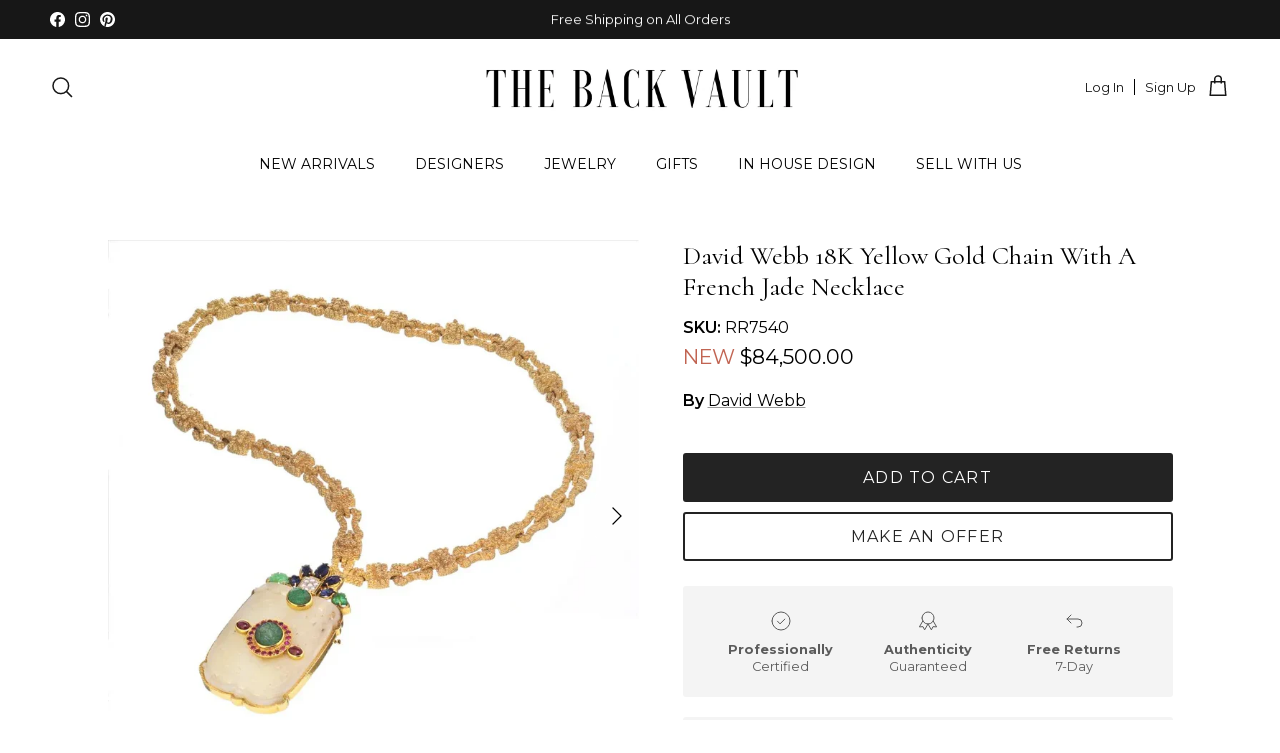

--- FILE ---
content_type: text/javascript; charset=utf-8
request_url: https://thebackvault.com/products/david-webb-18k-yellow-gold-convertable-chain-with-a-french-jade-necklace-rr7540.js
body_size: 1474
content:
{"id":6656258965579,"title":"David Webb 18K Yellow Gold Chain With A French Jade Necklace","handle":"david-webb-18k-yellow-gold-convertable-chain-with-a-french-jade-necklace-rr7540","description":"\u003cdiv style=\"padding-left: 30px;\"\u003eExquisite pendant\/brooch in 18 karat yellow gold textured chain necklace. Made of 18 karat yellow gold, the pendant features a carved jade accented with a four carved emeralds, five carved sapphires, two cabochon and nineteen faceted rubies and seven round brilliant cut diamonds (G-H color, VS clarity, approximately 0.30 carat total weight). The diamonds are set in platinum which accentuates their whiteness.\u003c\/div\u003e\n\u003cdiv style=\"padding-left: 30px;\"\u003eThe clip\/pendant can be attached to a highly textured 18 karat yellow gold link chain. The chain comes apart and turns into a shorter chain.\u003c\/div\u003e\n\u003cdiv style=\"padding-left: 30px;\"\u003eMeasurements: pendant 3 3\/8\" x 1 7\/8\" (8.5 x 5 cm).\u003c\/div\u003e\n\u003cp\u003e\u003cbr\u003e\u003cstrong\u003eMeasurements:\u003c\/strong\u003e Chain 20 inches.\u003cbr\u003e\u003cstrong\u003eMetal Type:\u003c\/strong\u003e 18K Yellow Gold\u003cbr\u003e\u003cstrong\u003eSigned:\u003c\/strong\u003e WEBB\u003cbr\u003e\u003cstrong\u003eCondition:\u003c\/strong\u003e Excellent.\u003cbr\u003e\u003cstrong\u003eStock:\u003c\/strong\u003e RR7540\u003cbr\u003e\u003cbr\u003e\u003c\/p\u003e","published_at":"2024-11-28T13:57:38-05:00","created_at":"2021-12-15T22:32:20-05:00","vendor":"David Webb","type":"NECKL","tags":["Active","Contemporary","Gifts","New"],"price":8450000,"price_min":8450000,"price_max":8450000,"available":true,"price_varies":false,"compare_at_price":null,"compare_at_price_min":0,"compare_at_price_max":0,"compare_at_price_varies":false,"variants":[{"id":39618007466059,"title":"Default Title","option1":"Default Title","option2":null,"option3":null,"sku":"RR7540","requires_shipping":true,"taxable":true,"featured_image":null,"available":true,"name":"David Webb 18K Yellow Gold Chain With A French Jade Necklace","public_title":null,"options":["Default Title"],"price":8450000,"weight":453,"compare_at_price":null,"inventory_management":"shopify","barcode":"","requires_selling_plan":false,"selling_plan_allocations":[]}],"images":["\/\/cdn.shopify.com\/s\/files\/1\/0275\/9891\/3611\/products\/RR7540_ffe22d5a-635f-44da-b55d-1b1a15c33030.jpg?v=1756330985","\/\/cdn.shopify.com\/s\/files\/1\/0275\/9891\/3611\/products\/RR7540-A_8625185e-2aa5-4a09-b50f-afddda3f7d42.jpg?v=1756330986","\/\/cdn.shopify.com\/s\/files\/1\/0275\/9891\/3611\/products\/RR7540-B_35da58ef-22c8-431b-b50f-d8c524e62b43.jpg?v=1756330987","\/\/cdn.shopify.com\/s\/files\/1\/0275\/9891\/3611\/products\/RR7540-C_21930d21-3875-446a-8482-3601d2e0f629.jpg?v=1756330988","\/\/cdn.shopify.com\/s\/files\/1\/0275\/9891\/3611\/products\/RR7540-D_91c8f9fe-bbb8-4e14-a567-57eae692b450.jpg?v=1756330989"],"featured_image":"\/\/cdn.shopify.com\/s\/files\/1\/0275\/9891\/3611\/products\/RR7540_ffe22d5a-635f-44da-b55d-1b1a15c33030.jpg?v=1756330985","options":[{"name":"Title","position":1,"values":["Default Title"]}],"url":"\/products\/david-webb-18k-yellow-gold-convertable-chain-with-a-french-jade-necklace-rr7540","media":[{"alt":"David Webb 18K Yellow Gold Chain With A French Jade Necklace - The Back Vault","id":35912506048820,"position":1,"preview_image":{"aspect_ratio":1.0,"height":960,"width":960,"src":"https:\/\/cdn.shopify.com\/s\/files\/1\/0275\/9891\/3611\/products\/RR7540_ffe22d5a-635f-44da-b55d-1b1a15c33030.jpg?v=1756330985"},"aspect_ratio":1.0,"height":960,"media_type":"image","src":"https:\/\/cdn.shopify.com\/s\/files\/1\/0275\/9891\/3611\/products\/RR7540_ffe22d5a-635f-44da-b55d-1b1a15c33030.jpg?v=1756330985","width":960},{"alt":"David Webb 18K Yellow Gold Chain With A French Jade Necklace - The Back Vault","id":35912506081588,"position":2,"preview_image":{"aspect_ratio":1.0,"height":960,"width":960,"src":"https:\/\/cdn.shopify.com\/s\/files\/1\/0275\/9891\/3611\/products\/RR7540-A_8625185e-2aa5-4a09-b50f-afddda3f7d42.jpg?v=1756330986"},"aspect_ratio":1.0,"height":960,"media_type":"image","src":"https:\/\/cdn.shopify.com\/s\/files\/1\/0275\/9891\/3611\/products\/RR7540-A_8625185e-2aa5-4a09-b50f-afddda3f7d42.jpg?v=1756330986","width":960},{"alt":"David Webb 18K Yellow Gold Chain With A French Jade Necklace - The Back Vault","id":35912506114356,"position":3,"preview_image":{"aspect_ratio":1.0,"height":960,"width":960,"src":"https:\/\/cdn.shopify.com\/s\/files\/1\/0275\/9891\/3611\/products\/RR7540-B_35da58ef-22c8-431b-b50f-d8c524e62b43.jpg?v=1756330987"},"aspect_ratio":1.0,"height":960,"media_type":"image","src":"https:\/\/cdn.shopify.com\/s\/files\/1\/0275\/9891\/3611\/products\/RR7540-B_35da58ef-22c8-431b-b50f-d8c524e62b43.jpg?v=1756330987","width":960},{"alt":"David Webb 18K Yellow Gold Chain With A French Jade Necklace - The Back Vault","id":35912506147124,"position":4,"preview_image":{"aspect_ratio":1.0,"height":960,"width":960,"src":"https:\/\/cdn.shopify.com\/s\/files\/1\/0275\/9891\/3611\/products\/RR7540-C_21930d21-3875-446a-8482-3601d2e0f629.jpg?v=1756330988"},"aspect_ratio":1.0,"height":960,"media_type":"image","src":"https:\/\/cdn.shopify.com\/s\/files\/1\/0275\/9891\/3611\/products\/RR7540-C_21930d21-3875-446a-8482-3601d2e0f629.jpg?v=1756330988","width":960},{"alt":"David Webb 18K Yellow Gold Chain With A French Jade Necklace - The Back Vault","id":35912506179892,"position":5,"preview_image":{"aspect_ratio":1.0,"height":960,"width":960,"src":"https:\/\/cdn.shopify.com\/s\/files\/1\/0275\/9891\/3611\/products\/RR7540-D_91c8f9fe-bbb8-4e14-a567-57eae692b450.jpg?v=1756330989"},"aspect_ratio":1.0,"height":960,"media_type":"image","src":"https:\/\/cdn.shopify.com\/s\/files\/1\/0275\/9891\/3611\/products\/RR7540-D_91c8f9fe-bbb8-4e14-a567-57eae692b450.jpg?v=1756330989","width":960}],"requires_selling_plan":false,"selling_plan_groups":[]}

--- FILE ---
content_type: image/svg+xml
request_url: https://thebackvault.com/cdn/shop/files/image_20_1_16cba1f8-d112-4419-aabc-b0e99810590f.svg?v=1769174022&width=34
body_size: 1902
content:
<svg width="41" height="39" viewBox="0 0 41 39" fill="none" xmlns="http://www.w3.org/2000/svg">
<mask id="path-1-outside-1_365_39701" maskUnits="userSpaceOnUse" x="3.52002" y="-0.733398" width="34" height="40" fill="black">
<rect fill="black" x="3.52002" y="-0.733398" width="34" height="40"></rect>
<path d="M36.9938 13.5258C36.7679 12.2768 35.9488 11.2829 34.7463 10.7989L34.1332 10.5522C33.0471 10.1151 32.4214 9.05836 32.5761 7.92279L32.6635 7.2815C32.8349 6.02436 32.3617 4.83577 31.3652 4.02043C30.3685 3.20516 29.0856 2.9573 27.8459 3.34006L27.2135 3.53529C26.0933 3.88126 24.9172 3.46392 24.2871 2.49676L23.9314 1.95114C23.2339 0.880623 22.0877 0.266602 20.7868 0.266602C19.486 0.266602 18.3399 0.880623 17.6423 1.95114L17.2866 2.49691C16.6564 3.46392 15.4803 3.88126 14.3602 3.53537L13.7278 3.34014C12.4877 2.95745 11.2049 3.20539 10.2085 4.0205C9.21198 4.83577 8.73877 6.02436 8.91018 7.28157L8.9976 7.92271C9.15237 9.05836 8.52666 10.115 7.44041 10.5522L6.82721 10.799C5.62487 11.283 4.80573 12.2768 4.57971 13.5259C4.35393 14.7748 4.77502 15.9819 5.73518 16.8377L6.22487 17.2741C7.09221 18.047 7.30948 19.2487 6.76565 20.2643L6.45862 20.8375C5.85651 21.9619 5.88424 23.2366 6.53463 24.3349C7.1851 25.4334 8.30354 26.0942 9.60315 26.1479L10.2657 26.1752C10.2685 26.1753 10.2711 26.1758 10.2738 26.1759L6.59252 34.6319C6.54847 34.7331 6.5353 34.8446 6.55458 34.9529C6.57387 35.0612 6.6248 35.1618 6.70127 35.2426C6.77773 35.3233 6.87648 35.3809 6.98566 35.4084C7.09485 35.4358 7.20983 35.4319 7.31682 35.3972L12.317 33.7755L14.5939 38.4089C14.6416 38.5061 14.7165 38.5881 14.81 38.6455C14.9035 38.7029 15.0117 38.7334 15.1222 38.7334L15.1356 38.7332C15.2483 38.7308 15.3579 38.6966 15.4512 38.6349C15.5445 38.5732 15.6176 38.4866 15.6617 38.3854L19.0541 30.5929L19.2298 30.4611C20.1611 29.7626 21.4125 29.7626 22.3439 30.4611L22.5194 30.5928L25.912 38.3853C25.956 38.4865 26.0291 38.5732 26.1224 38.6349C26.2157 38.6966 26.3253 38.7307 26.4381 38.7332L26.4514 38.7333C26.5619 38.7333 26.6702 38.7028 26.7636 38.6454C26.8571 38.588 26.9321 38.506 26.9798 38.4088L29.2567 33.7754L34.2567 35.3971C34.3637 35.4319 34.4787 35.4358 34.5879 35.4084C34.6971 35.3809 34.7959 35.3233 34.8723 35.2425C34.9488 35.1617 34.9997 35.0611 35.019 34.9528C35.0383 34.8445 35.0251 34.733 34.981 34.6318L31.2995 26.1757C31.3023 26.1756 31.305 26.1752 31.3078 26.175L31.9703 26.1477C33.2699 26.094 34.3884 25.4332 35.0388 24.3348C35.6892 23.2364 35.7171 21.9616 35.1149 20.8374L34.8079 20.2641C34.2642 19.2485 34.4814 18.0469 35.3486 17.274L35.8382 16.8376C36.7985 15.9819 37.2196 14.7748 36.9938 13.5258ZM15.09 36.7742L13.1506 32.8276C13.0891 32.7021 12.9826 32.6028 12.8512 32.5484C12.7199 32.4941 12.5727 32.4883 12.4373 32.5323L8.1783 33.9137L11.4111 26.4882C12.0302 26.8238 12.4882 27.4049 12.6515 28.1267L12.7943 28.7583C13.0743 29.9969 13.936 30.9561 15.1582 31.3898C15.586 31.5416 16.0222 31.6164 16.453 31.6164C16.7697 31.6164 17.0832 31.5753 17.3882 31.4952L15.09 36.7742ZM33.3952 33.9137L29.1363 32.5324C29.0009 32.4885 28.8537 32.4943 28.7224 32.5486C28.591 32.603 28.4846 32.7022 28.4229 32.8276L26.4835 36.7743L24.1849 31.4943C24.9048 31.6835 25.6728 31.6533 26.4153 31.3899C27.6377 30.9561 28.4994 29.9969 28.7794 28.7584L28.9222 28.1268C29.0853 27.4048 29.5433 26.8237 30.1624 26.4882L33.3952 33.9137ZM35.0477 15.9942L34.5581 16.4306C33.2928 17.5581 32.9759 19.3112 33.7692 20.7928L34.0762 21.3662C34.4949 22.1482 34.4764 22.9995 34.024 23.7635C33.5716 24.5274 32.8246 24.9688 31.9207 25.0061L31.2582 25.0334C29.5455 25.1042 28.1468 26.2484 27.7779 27.8808L27.6351 28.5124C27.4403 29.3739 26.8649 30.0145 26.0146 30.3162C25.1645 30.6178 24.3013 30.4878 23.5842 29.9499L23.0585 29.5555C21.6997 28.5363 19.8739 28.5364 18.5153 29.5555L17.9896 29.9499C17.2724 30.4878 16.4092 30.618 15.5592 30.3162C14.7091 30.0145 14.1336 29.3739 13.9389 28.5124L13.796 27.8807C13.4269 26.2485 12.0283 25.1043 10.3157 25.0335L9.65315 25.0062C8.74924 24.9688 8.00229 24.5275 7.54987 23.7635C7.09752 22.9996 7.07901 22.1482 7.49776 21.3662L7.80479 20.793C8.59823 19.3114 8.28119 17.5582 7.01588 16.4306L6.52619 15.9942C5.85838 15.3991 5.57713 14.5929 5.73416 13.7242C5.89135 12.8555 6.43846 12.1916 7.27479 11.855L7.88791 11.6081C9.47252 10.9704 10.3854 9.42878 10.1596 7.77204L10.0721 7.13091C9.95291 6.25653 10.2689 5.46267 10.962 4.89564C11.439 4.50534 11.9936 4.30531 12.5742 4.30531C12.8371 4.30531 13.1055 4.34637 13.3743 4.42932L14.0067 4.62447C15.6408 5.12934 17.3566 4.52034 18.2759 3.10949L18.6316 2.56372C19.1167 1.81929 19.8821 1.40918 20.7868 1.40918C21.6916 1.40918 22.4571 1.81929 22.9422 2.56387L23.2978 3.10956C24.2171 4.52034 25.9329 5.12903 27.5671 4.62462L28.1996 4.42939C29.0619 4.1631 29.9187 4.3287 30.6118 4.89572C31.3049 5.46282 31.621 6.25661 31.5018 7.13098L31.4144 7.77227C31.1886 9.42901 32.1014 10.9707 33.686 11.6083L34.299 11.855C35.1354 12.1916 35.6825 12.8555 35.8396 13.7241C35.9967 14.5929 35.7155 15.3991 35.0477 15.9942ZM20.7868 6.32425C15.3474 6.32425 10.9221 10.6389 10.9221 15.9424C10.9221 21.2459 15.3474 25.5605 20.7868 25.5605C26.2263 25.5605 30.6516 21.2458 30.6516 15.9423C30.6516 10.6389 26.2263 6.32425 20.7868 6.32425ZM20.7868 24.4179C15.9935 24.4179 12.0939 20.6158 12.0939 15.9423C12.0939 11.2689 15.9935 7.46675 20.7868 7.46675C25.5801 7.46675 29.4797 11.2689 29.4797 15.9423C29.4797 20.6158 25.5801 24.4179 20.7868 24.4179ZM26.1151 11.5449C25.7195 11.2149 25.2162 11.055 24.6964 11.0941C24.1773 11.1335 23.7049 11.3677 23.3667 11.753L19.622 16.0125L18.1762 14.4426C17.4565 13.663 16.2204 13.5995 15.4207 14.3012C15.0334 14.6411 14.8049 15.1078 14.7775 15.6152C14.7501 16.1224 14.9269 16.6097 15.2753 16.9872L18.2048 20.1682C18.3956 20.3752 18.6308 20.5388 18.8937 20.6472C19.1566 20.7556 19.4408 20.8062 19.726 20.7955C20.0093 20.7857 20.2869 20.7159 20.5397 20.5908C20.7924 20.4657 21.014 20.2883 21.1892 20.0711L26.3289 14.2249C27.0278 13.4286 26.9319 12.2263 26.1151 11.5449ZM25.4389 13.4817L20.2908 19.3374C20.2845 19.3446 20.2783 19.352 20.2724 19.3595C20.2022 19.4478 20.1131 19.5199 20.0111 19.5707C19.9092 19.6215 19.7971 19.6499 19.6827 19.6537C19.4489 19.6615 19.2324 19.5734 19.0764 19.4044L16.1473 16.224L16.1468 16.2235C16.0781 16.1495 16.0252 16.0629 15.991 15.9688C15.9569 15.8747 15.9422 15.775 15.9479 15.6753C15.953 15.5756 15.9784 15.4779 16.0224 15.3878C16.0665 15.2978 16.1285 15.2171 16.2048 15.1505C16.3477 15.0249 16.5334 14.9555 16.7258 14.9558C16.835 14.9556 16.9429 14.9778 17.0427 15.021C17.1425 15.0642 17.2318 15.1274 17.3048 15.2065L19.1964 17.2604C19.309 17.3827 19.4697 17.4507 19.6391 17.45C19.7225 17.4491 19.8047 17.4308 19.8802 17.3964C19.9558 17.362 20.023 17.3122 20.0772 17.2505L24.2569 12.4962C24.5356 12.1786 25.0275 12.1413 25.3533 12.4131C25.5111 12.5448 25.6069 12.7285 25.623 12.9304C25.6391 13.1323 25.5735 13.3282 25.4389 13.4817Z"></path>
</mask>
<path d="M36.9938 13.5258C36.7679 12.2768 35.9488 11.2829 34.7463 10.7989L34.1332 10.5522C33.0471 10.1151 32.4214 9.05836 32.5761 7.92279L32.6635 7.2815C32.8349 6.02436 32.3617 4.83577 31.3652 4.02043C30.3685 3.20516 29.0856 2.9573 27.8459 3.34006L27.2135 3.53529C26.0933 3.88126 24.9172 3.46392 24.2871 2.49676L23.9314 1.95114C23.2339 0.880623 22.0877 0.266602 20.7868 0.266602C19.486 0.266602 18.3399 0.880623 17.6423 1.95114L17.2866 2.49691C16.6564 3.46392 15.4803 3.88126 14.3602 3.53537L13.7278 3.34014C12.4877 2.95745 11.2049 3.20539 10.2085 4.0205C9.21198 4.83577 8.73877 6.02436 8.91018 7.28157L8.9976 7.92271C9.15237 9.05836 8.52666 10.115 7.44041 10.5522L6.82721 10.799C5.62487 11.283 4.80573 12.2768 4.57971 13.5259C4.35393 14.7748 4.77502 15.9819 5.73518 16.8377L6.22487 17.2741C7.09221 18.047 7.30948 19.2487 6.76565 20.2643L6.45862 20.8375C5.85651 21.9619 5.88424 23.2366 6.53463 24.3349C7.1851 25.4334 8.30354 26.0942 9.60315 26.1479L10.2657 26.1752C10.2685 26.1753 10.2711 26.1758 10.2738 26.1759L6.59252 34.6319C6.54847 34.7331 6.5353 34.8446 6.55458 34.9529C6.57387 35.0612 6.6248 35.1618 6.70127 35.2426C6.77773 35.3233 6.87648 35.3809 6.98566 35.4084C7.09485 35.4358 7.20983 35.4319 7.31682 35.3972L12.317 33.7755L14.5939 38.4089C14.6416 38.5061 14.7165 38.5881 14.81 38.6455C14.9035 38.7029 15.0117 38.7334 15.1222 38.7334L15.1356 38.7332C15.2483 38.7308 15.3579 38.6966 15.4512 38.6349C15.5445 38.5732 15.6176 38.4866 15.6617 38.3854L19.0541 30.5929L19.2298 30.4611C20.1611 29.7626 21.4125 29.7626 22.3439 30.4611L22.5194 30.5928L25.912 38.3853C25.956 38.4865 26.0291 38.5732 26.1224 38.6349C26.2157 38.6966 26.3253 38.7307 26.4381 38.7332L26.4514 38.7333C26.5619 38.7333 26.6702 38.7028 26.7636 38.6454C26.8571 38.588 26.9321 38.506 26.9798 38.4088L29.2567 33.7754L34.2567 35.3971C34.3637 35.4319 34.4787 35.4358 34.5879 35.4084C34.6971 35.3809 34.7959 35.3233 34.8723 35.2425C34.9488 35.1617 34.9997 35.0611 35.019 34.9528C35.0383 34.8445 35.0251 34.733 34.981 34.6318L31.2995 26.1757C31.3023 26.1756 31.305 26.1752 31.3078 26.175L31.9703 26.1477C33.2699 26.094 34.3884 25.4332 35.0388 24.3348C35.6892 23.2364 35.7171 21.9616 35.1149 20.8374L34.8079 20.2641C34.2642 19.2485 34.4814 18.0469 35.3486 17.274L35.8382 16.8376C36.7985 15.9819 37.2196 14.7748 36.9938 13.5258ZM15.09 36.7742L13.1506 32.8276C13.0891 32.7021 12.9826 32.6028 12.8512 32.5484C12.7199 32.4941 12.5727 32.4883 12.4373 32.5323L8.1783 33.9137L11.4111 26.4882C12.0302 26.8238 12.4882 27.4049 12.6515 28.1267L12.7943 28.7583C13.0743 29.9969 13.936 30.9561 15.1582 31.3898C15.586 31.5416 16.0222 31.6164 16.453 31.6164C16.7697 31.6164 17.0832 31.5753 17.3882 31.4952L15.09 36.7742ZM33.3952 33.9137L29.1363 32.5324C29.0009 32.4885 28.8537 32.4943 28.7224 32.5486C28.591 32.603 28.4846 32.7022 28.4229 32.8276L26.4835 36.7743L24.1849 31.4943C24.9048 31.6835 25.6728 31.6533 26.4153 31.3899C27.6377 30.9561 28.4994 29.9969 28.7794 28.7584L28.9222 28.1268C29.0853 27.4048 29.5433 26.8237 30.1624 26.4882L33.3952 33.9137ZM35.0477 15.9942L34.5581 16.4306C33.2928 17.5581 32.9759 19.3112 33.7692 20.7928L34.0762 21.3662C34.4949 22.1482 34.4764 22.9995 34.024 23.7635C33.5716 24.5274 32.8246 24.9688 31.9207 25.0061L31.2582 25.0334C29.5455 25.1042 28.1468 26.2484 27.7779 27.8808L27.6351 28.5124C27.4403 29.3739 26.8649 30.0145 26.0146 30.3162C25.1645 30.6178 24.3013 30.4878 23.5842 29.9499L23.0585 29.5555C21.6997 28.5363 19.8739 28.5364 18.5153 29.5555L17.9896 29.9499C17.2724 30.4878 16.4092 30.618 15.5592 30.3162C14.7091 30.0145 14.1336 29.3739 13.9389 28.5124L13.796 27.8807C13.4269 26.2485 12.0283 25.1043 10.3157 25.0335L9.65315 25.0062C8.74924 24.9688 8.00229 24.5275 7.54987 23.7635C7.09752 22.9996 7.07901 22.1482 7.49776 21.3662L7.80479 20.793C8.59823 19.3114 8.28119 17.5582 7.01588 16.4306L6.52619 15.9942C5.85838 15.3991 5.57713 14.5929 5.73416 13.7242C5.89135 12.8555 6.43846 12.1916 7.27479 11.855L7.88791 11.6081C9.47252 10.9704 10.3854 9.42878 10.1596 7.77204L10.0721 7.13091C9.95291 6.25653 10.2689 5.46267 10.962 4.89564C11.439 4.50534 11.9936 4.30531 12.5742 4.30531C12.8371 4.30531 13.1055 4.34637 13.3743 4.42932L14.0067 4.62447C15.6408 5.12934 17.3566 4.52034 18.2759 3.10949L18.6316 2.56372C19.1167 1.81929 19.8821 1.40918 20.7868 1.40918C21.6916 1.40918 22.4571 1.81929 22.9422 2.56387L23.2978 3.10956C24.2171 4.52034 25.9329 5.12903 27.5671 4.62462L28.1996 4.42939C29.0619 4.1631 29.9187 4.3287 30.6118 4.89572C31.3049 5.46282 31.621 6.25661 31.5018 7.13098L31.4144 7.77227C31.1886 9.42901 32.1014 10.9707 33.686 11.6083L34.299 11.855C35.1354 12.1916 35.6825 12.8555 35.8396 13.7241C35.9967 14.5929 35.7155 15.3991 35.0477 15.9942ZM20.7868 6.32425C15.3474 6.32425 10.9221 10.6389 10.9221 15.9424C10.9221 21.2459 15.3474 25.5605 20.7868 25.5605C26.2263 25.5605 30.6516 21.2458 30.6516 15.9423C30.6516 10.6389 26.2263 6.32425 20.7868 6.32425ZM20.7868 24.4179C15.9935 24.4179 12.0939 20.6158 12.0939 15.9423C12.0939 11.2689 15.9935 7.46675 20.7868 7.46675C25.5801 7.46675 29.4797 11.2689 29.4797 15.9423C29.4797 20.6158 25.5801 24.4179 20.7868 24.4179ZM26.1151 11.5449C25.7195 11.2149 25.2162 11.055 24.6964 11.0941C24.1773 11.1335 23.7049 11.3677 23.3667 11.753L19.622 16.0125L18.1762 14.4426C17.4565 13.663 16.2204 13.5995 15.4207 14.3012C15.0334 14.6411 14.8049 15.1078 14.7775 15.6152C14.7501 16.1224 14.9269 16.6097 15.2753 16.9872L18.2048 20.1682C18.3956 20.3752 18.6308 20.5388 18.8937 20.6472C19.1566 20.7556 19.4408 20.8062 19.726 20.7955C20.0093 20.7857 20.2869 20.7159 20.5397 20.5908C20.7924 20.4657 21.014 20.2883 21.1892 20.0711L26.3289 14.2249C27.0278 13.4286 26.9319 12.2263 26.1151 11.5449ZM25.4389 13.4817L20.2908 19.3374C20.2845 19.3446 20.2783 19.352 20.2724 19.3595C20.2022 19.4478 20.1131 19.5199 20.0111 19.5707C19.9092 19.6215 19.7971 19.6499 19.6827 19.6537C19.4489 19.6615 19.2324 19.5734 19.0764 19.4044L16.1473 16.224L16.1468 16.2235C16.0781 16.1495 16.0252 16.0629 15.991 15.9688C15.9569 15.8747 15.9422 15.775 15.9479 15.6753C15.953 15.5756 15.9784 15.4779 16.0224 15.3878C16.0665 15.2978 16.1285 15.2171 16.2048 15.1505C16.3477 15.0249 16.5334 14.9555 16.7258 14.9558C16.835 14.9556 16.9429 14.9778 17.0427 15.021C17.1425 15.0642 17.2318 15.1274 17.3048 15.2065L19.1964 17.2604C19.309 17.3827 19.4697 17.4507 19.6391 17.45C19.7225 17.4491 19.8047 17.4308 19.8802 17.3964C19.9558 17.362 20.023 17.3122 20.0772 17.2505L24.2569 12.4962C24.5356 12.1786 25.0275 12.1413 25.3533 12.4131C25.5111 12.5448 25.6069 12.7285 25.623 12.9304C25.6391 13.1323 25.5735 13.3282 25.4389 13.4817Z" fill="black"></path>
<path d="M36.9938 13.5258C36.7679 12.2768 35.9488 11.2829 34.7463 10.7989L34.1332 10.5522C33.0471 10.1151 32.4214 9.05836 32.5761 7.92279L32.6635 7.2815C32.8349 6.02436 32.3617 4.83577 31.3652 4.02043C30.3685 3.20516 29.0856 2.9573 27.8459 3.34006L27.2135 3.53529C26.0933 3.88126 24.9172 3.46392 24.2871 2.49676L23.9314 1.95114C23.2339 0.880623 22.0877 0.266602 20.7868 0.266602C19.486 0.266602 18.3399 0.880623 17.6423 1.95114L17.2866 2.49691C16.6564 3.46392 15.4803 3.88126 14.3602 3.53537L13.7278 3.34014C12.4877 2.95745 11.2049 3.20539 10.2085 4.0205C9.21198 4.83577 8.73877 6.02436 8.91018 7.28157L8.9976 7.92271C9.15237 9.05836 8.52666 10.115 7.44041 10.5522L6.82721 10.799C5.62487 11.283 4.80573 12.2768 4.57971 13.5259C4.35393 14.7748 4.77502 15.9819 5.73518 16.8377L6.22487 17.2741C7.09221 18.047 7.30948 19.2487 6.76565 20.2643L6.45862 20.8375C5.85651 21.9619 5.88424 23.2366 6.53463 24.3349C7.1851 25.4334 8.30354 26.0942 9.60315 26.1479L10.2657 26.1752C10.2685 26.1753 10.2711 26.1758 10.2738 26.1759L6.59252 34.6319C6.54847 34.7331 6.5353 34.8446 6.55458 34.9529C6.57387 35.0612 6.6248 35.1618 6.70127 35.2426C6.77773 35.3233 6.87648 35.3809 6.98566 35.4084C7.09485 35.4358 7.20983 35.4319 7.31682 35.3972L12.317 33.7755L14.5939 38.4089C14.6416 38.5061 14.7165 38.5881 14.81 38.6455C14.9035 38.7029 15.0117 38.7334 15.1222 38.7334L15.1356 38.7332C15.2483 38.7308 15.3579 38.6966 15.4512 38.6349C15.5445 38.5732 15.6176 38.4866 15.6617 38.3854L19.0541 30.5929L19.2298 30.4611C20.1611 29.7626 21.4125 29.7626 22.3439 30.4611L22.5194 30.5928L25.912 38.3853C25.956 38.4865 26.0291 38.5732 26.1224 38.6349C26.2157 38.6966 26.3253 38.7307 26.4381 38.7332L26.4514 38.7333C26.5619 38.7333 26.6702 38.7028 26.7636 38.6454C26.8571 38.588 26.9321 38.506 26.9798 38.4088L29.2567 33.7754L34.2567 35.3971C34.3637 35.4319 34.4787 35.4358 34.5879 35.4084C34.6971 35.3809 34.7959 35.3233 34.8723 35.2425C34.9488 35.1617 34.9997 35.0611 35.019 34.9528C35.0383 34.8445 35.0251 34.733 34.981 34.6318L31.2995 26.1757C31.3023 26.1756 31.305 26.1752 31.3078 26.175L31.9703 26.1477C33.2699 26.094 34.3884 25.4332 35.0388 24.3348C35.6892 23.2364 35.7171 21.9616 35.1149 20.8374L34.8079 20.2641C34.2642 19.2485 34.4814 18.0469 35.3486 17.274L35.8382 16.8376C36.7985 15.9819 37.2196 14.7748 36.9938 13.5258ZM15.09 36.7742L13.1506 32.8276C13.0891 32.7021 12.9826 32.6028 12.8512 32.5484C12.7199 32.4941 12.5727 32.4883 12.4373 32.5323L8.1783 33.9137L11.4111 26.4882C12.0302 26.8238 12.4882 27.4049 12.6515 28.1267L12.7943 28.7583C13.0743 29.9969 13.936 30.9561 15.1582 31.3898C15.586 31.5416 16.0222 31.6164 16.453 31.6164C16.7697 31.6164 17.0832 31.5753 17.3882 31.4952L15.09 36.7742ZM33.3952 33.9137L29.1363 32.5324C29.0009 32.4885 28.8537 32.4943 28.7224 32.5486C28.591 32.603 28.4846 32.7022 28.4229 32.8276L26.4835 36.7743L24.1849 31.4943C24.9048 31.6835 25.6728 31.6533 26.4153 31.3899C27.6377 30.9561 28.4994 29.9969 28.7794 28.7584L28.9222 28.1268C29.0853 27.4048 29.5433 26.8237 30.1624 26.4882L33.3952 33.9137ZM35.0477 15.9942L34.5581 16.4306C33.2928 17.5581 32.9759 19.3112 33.7692 20.7928L34.0762 21.3662C34.4949 22.1482 34.4764 22.9995 34.024 23.7635C33.5716 24.5274 32.8246 24.9688 31.9207 25.0061L31.2582 25.0334C29.5455 25.1042 28.1468 26.2484 27.7779 27.8808L27.6351 28.5124C27.4403 29.3739 26.8649 30.0145 26.0146 30.3162C25.1645 30.6178 24.3013 30.4878 23.5842 29.9499L23.0585 29.5555C21.6997 28.5363 19.8739 28.5364 18.5153 29.5555L17.9896 29.9499C17.2724 30.4878 16.4092 30.618 15.5592 30.3162C14.7091 30.0145 14.1336 29.3739 13.9389 28.5124L13.796 27.8807C13.4269 26.2485 12.0283 25.1043 10.3157 25.0335L9.65315 25.0062C8.74924 24.9688 8.00229 24.5275 7.54987 23.7635C7.09752 22.9996 7.07901 22.1482 7.49776 21.3662L7.80479 20.793C8.59823 19.3114 8.28119 17.5582 7.01588 16.4306L6.52619 15.9942C5.85838 15.3991 5.57713 14.5929 5.73416 13.7242C5.89135 12.8555 6.43846 12.1916 7.27479 11.855L7.88791 11.6081C9.47252 10.9704 10.3854 9.42878 10.1596 7.77204L10.0721 7.13091C9.95291 6.25653 10.2689 5.46267 10.962 4.89564C11.439 4.50534 11.9936 4.30531 12.5742 4.30531C12.8371 4.30531 13.1055 4.34637 13.3743 4.42932L14.0067 4.62447C15.6408 5.12934 17.3566 4.52034 18.2759 3.10949L18.6316 2.56372C19.1167 1.81929 19.8821 1.40918 20.7868 1.40918C21.6916 1.40918 22.4571 1.81929 22.9422 2.56387L23.2978 3.10956C24.2171 4.52034 25.9329 5.12903 27.5671 4.62462L28.1996 4.42939C29.0619 4.1631 29.9187 4.3287 30.6118 4.89572C31.3049 5.46282 31.621 6.25661 31.5018 7.13098L31.4144 7.77227C31.1886 9.42901 32.1014 10.9707 33.686 11.6083L34.299 11.855C35.1354 12.1916 35.6825 12.8555 35.8396 13.7241C35.9967 14.5929 35.7155 15.3991 35.0477 15.9942ZM20.7868 6.32425C15.3474 6.32425 10.9221 10.6389 10.9221 15.9424C10.9221 21.2459 15.3474 25.5605 20.7868 25.5605C26.2263 25.5605 30.6516 21.2458 30.6516 15.9423C30.6516 10.6389 26.2263 6.32425 20.7868 6.32425ZM20.7868 24.4179C15.9935 24.4179 12.0939 20.6158 12.0939 15.9423C12.0939 11.2689 15.9935 7.46675 20.7868 7.46675C25.5801 7.46675 29.4797 11.2689 29.4797 15.9423C29.4797 20.6158 25.5801 24.4179 20.7868 24.4179ZM26.1151 11.5449C25.7195 11.2149 25.2162 11.055 24.6964 11.0941C24.1773 11.1335 23.7049 11.3677 23.3667 11.753L19.622 16.0125L18.1762 14.4426C17.4565 13.663 16.2204 13.5995 15.4207 14.3012C15.0334 14.6411 14.8049 15.1078 14.7775 15.6152C14.7501 16.1224 14.9269 16.6097 15.2753 16.9872L18.2048 20.1682C18.3956 20.3752 18.6308 20.5388 18.8937 20.6472C19.1566 20.7556 19.4408 20.8062 19.726 20.7955C20.0093 20.7857 20.2869 20.7159 20.5397 20.5908C20.7924 20.4657 21.014 20.2883 21.1892 20.0711L26.3289 14.2249C27.0278 13.4286 26.9319 12.2263 26.1151 11.5449ZM25.4389 13.4817L20.2908 19.3374C20.2845 19.3446 20.2783 19.352 20.2724 19.3595C20.2022 19.4478 20.1131 19.5199 20.0111 19.5707C19.9092 19.6215 19.7971 19.6499 19.6827 19.6537C19.4489 19.6615 19.2324 19.5734 19.0764 19.4044L16.1473 16.224L16.1468 16.2235C16.0781 16.1495 16.0252 16.0629 15.991 15.9688C15.9569 15.8747 15.9422 15.775 15.9479 15.6753C15.953 15.5756 15.9784 15.4779 16.0224 15.3878C16.0665 15.2978 16.1285 15.2171 16.2048 15.1505C16.3477 15.0249 16.5334 14.9555 16.7258 14.9558C16.835 14.9556 16.9429 14.9778 17.0427 15.021C17.1425 15.0642 17.2318 15.1274 17.3048 15.2065L19.1964 17.2604C19.309 17.3827 19.4697 17.4507 19.6391 17.45C19.7225 17.4491 19.8047 17.4308 19.8802 17.3964C19.9558 17.362 20.023 17.3122 20.0772 17.2505L24.2569 12.4962C24.5356 12.1786 25.0275 12.1413 25.3533 12.4131C25.5111 12.5448 25.6069 12.7285 25.623 12.9304C25.6391 13.1323 25.5735 13.3282 25.4389 13.4817Z" stroke="black" stroke-width="0.4" mask="url(#path-1-outside-1_365_39701)"></path>
</svg>


--- FILE ---
content_type: image/svg+xml
request_url: https://thebackvault.com/cdn/shop/files/Group_60_562ca7a6-2cec-4bfa-b8e4-d091bee54dd7.svg?v=1769173875&width=34
body_size: 1576
content:
<svg width="72" height="39" viewBox="0 0 72 39" fill="none" xmlns="http://www.w3.org/2000/svg">
<path d="M61.7708 38.9301C60.5543 38.931 59.3648 38.5711 58.3529 37.8958C57.341 37.2206 56.552 36.2605 56.0859 35.1368C55.6197 34.0131 55.4973 32.7765 55.7341 31.5832C55.9709 30.39 56.5562 29.2937 57.4161 28.4332C58.276 27.5727 59.3718 26.9865 60.5649 26.7489C61.758 26.5112 62.9947 26.6327 64.1187 27.0981C65.2427 27.5634 66.2035 28.3517 66.8794 29.3631C67.5554 30.3745 67.9162 31.5637 67.9162 32.7802C67.9154 34.4103 67.2678 35.9734 66.1156 37.1264C64.9635 38.2794 63.4008 38.9281 61.7708 38.9301ZM61.7708 28.8738C60.998 28.8729 60.2423 29.1012 59.5993 29.5299C58.9562 29.9586 58.4548 30.5684 58.1585 31.2822C57.8621 31.9959 57.7841 32.7815 57.9344 33.5396C58.0846 34.2977 58.4563 34.9942 59.0024 35.5409C59.5486 36.0877 60.2446 36.4602 61.0025 36.6113C61.7605 36.7624 62.5461 36.6853 63.2602 36.3898C63.9743 36.0942 64.5847 35.5935 65.0141 34.951C65.4436 34.3085 65.6728 33.5531 65.6728 32.7802C65.6724 31.7451 65.2613 30.7524 64.5298 30.02C63.7982 29.2876 62.806 28.8753 61.7708 28.8738ZM29.3629 38.9301C28.1463 38.9313 26.9567 38.5716 25.9446 37.8966C24.9324 37.2215 24.1433 36.2615 23.6769 35.1378C23.2105 34.0142 23.0879 32.7775 23.3245 31.5841C23.5611 30.3908 24.1463 29.2944 25.0062 28.4337C25.866 27.5731 26.9618 26.9868 28.1549 26.749C29.348 26.5112 30.5849 26.6326 31.709 27.0979C32.8331 27.5632 33.7939 28.3515 34.4699 29.3629C35.1459 30.3744 35.5068 31.5636 35.5068 32.7802C35.5056 34.4099 34.8581 35.9725 33.7063 37.1254C32.5545 38.2783 30.9925 38.9273 29.3629 38.9301ZM29.3629 28.8738C28.59 28.8726 27.8341 29.1007 27.1909 29.5292C26.5477 29.9577 26.0461 30.5674 25.7495 31.2811C25.4529 31.9949 25.3747 32.7805 25.5248 33.5387C25.6748 34.2969 26.0464 34.9935 26.5925 35.5404C27.1386 36.0873 27.8346 36.46 28.5926 36.6112C29.3505 36.7624 30.1363 36.6854 30.8505 36.3899C31.5646 36.0944 32.1751 35.5937 32.6046 34.9512C33.0341 34.3086 33.2634 33.5531 33.2634 32.7802C33.2626 31.7454 32.8516 30.7532 32.1204 30.0209C31.3893 29.2887 30.3977 28.8761 29.3629 28.8738Z" fill="black"></path>
<path d="M69.862 33.9015H66.7945C66.497 33.9015 66.2117 33.7833 66.0013 33.573C65.791 33.3626 65.6728 33.0773 65.6728 32.7798C65.6728 32.4823 65.791 32.197 66.0013 31.9867C66.2117 31.7763 66.497 31.6581 66.7945 31.6581H69.5449V25.7102C69.5442 24.906 69.3383 24.1153 68.9467 23.4129L62.8746 12.5265C62.8227 12.4336 62.747 12.3562 62.6552 12.3024C62.5635 12.2485 62.459 12.22 62.3526 12.2199H54.0775V31.6626H56.7486C57.0461 31.6626 57.3314 31.7808 57.5418 31.9911C57.7521 32.2015 57.8703 32.4868 57.8703 32.7843C57.8703 33.0818 57.7521 33.3671 57.5418 33.5775C57.3314 33.7878 57.0461 33.906 56.7486 33.906H52.9558C52.6583 33.906 52.373 33.7878 52.1627 33.5775C51.9523 33.3671 51.8341 33.0818 51.8341 32.7843V11.0983C51.8341 10.8008 51.9523 10.5155 52.1627 10.3051C52.373 10.0947 52.6583 9.97656 52.9558 9.97656H62.3526C62.8586 9.97632 63.3556 10.1112 63.792 10.3673C64.2285 10.6234 64.5886 10.9914 64.8353 11.4333L70.9059 22.3212C71.483 23.3575 71.7862 24.5239 71.7868 25.7102V31.9767C71.786 32.4869 71.5829 32.9761 71.2221 33.3369C70.8613 33.6977 70.3722 33.9007 69.862 33.9015ZM24.3392 33.9015H13.5844C13.2869 33.9015 13.0016 33.7833 12.7913 33.573C12.5809 33.3626 12.4627 33.0773 12.4627 32.7798V24.1533C12.4627 23.8558 12.5809 23.5705 12.7913 23.3601C13.0016 23.1497 13.2869 23.0316 13.5844 23.0316C13.8819 23.0316 14.1672 23.1497 14.3776 23.3601C14.5879 23.5705 14.7061 23.8558 14.7061 24.1533V31.6581H24.3392C24.6367 31.6581 24.922 31.7763 25.1324 31.9867C25.3427 32.197 25.4609 32.4823 25.4609 32.7798C25.4609 33.0773 25.3427 33.3626 25.1324 33.573C24.922 33.7833 24.6367 33.9015 24.3392 33.9015ZM13.5844 20.1735C13.2869 20.1735 13.0016 20.0553 12.7913 19.845C12.5809 19.6346 12.4627 19.3493 12.4627 19.0518V11.52C12.4627 11.2225 12.5809 10.9372 12.7913 10.7269C13.0016 10.5165 13.2869 10.3983 13.5844 10.3983C13.8819 10.3983 14.1672 10.5165 14.3776 10.7269C14.5879 10.9372 14.7061 11.2225 14.7061 11.52V19.0563C14.7049 19.353 14.5862 19.6372 14.376 19.8465C14.1658 20.0559 13.8811 20.1735 13.5844 20.1735Z" fill="black"></path>
<path d="M52.9566 33.9015H34.3859C34.0884 33.9015 33.8031 33.7834 33.5927 33.573C33.3824 33.3627 33.2642 33.0773 33.2642 32.7799C33.2642 32.4824 33.3824 32.1971 33.5927 31.9867C33.8031 31.7763 34.0884 31.6582 34.3859 31.6582H51.8349V2.31321H14.7069V6.93308C14.7069 7.23057 14.5888 7.51588 14.3784 7.72624C14.168 7.9366 13.8827 8.05477 13.5852 8.05477C13.2877 8.05477 13.0024 7.9366 12.7921 7.72624C12.5817 7.51588 12.4635 7.23057 12.4635 6.93308V2.10682C12.4643 1.56656 12.6794 1.04867 13.0616 0.666791C13.4437 0.28491 13.9618 0.0702197 14.502 0.0698242H52.0413C52.5813 0.0706154 53.099 0.28548 53.4808 0.667319C53.8627 1.04916 54.0775 1.56682 54.0783 2.10682V32.7799C54.0783 33.0773 53.9601 33.3627 53.7498 33.573C53.5394 33.7834 53.2541 33.9015 52.9566 33.9015ZM18.0197 25.275H3.78315C3.48565 25.275 3.20035 25.1568 2.98999 24.9465C2.77963 24.7361 2.66145 24.4508 2.66145 24.1533C2.66145 23.8558 2.77963 23.5705 2.98999 23.3601C3.20035 23.1498 3.48565 23.0316 3.78315 23.0316H18.0197C18.3172 23.0316 18.6025 23.1498 18.8128 23.3601C19.0232 23.5705 19.1414 23.8558 19.1414 24.1533C19.1414 24.4508 19.0232 24.7361 18.8128 24.9465C18.6025 25.1568 18.3172 25.275 18.0197 25.275Z" fill="black"></path>
<path d="M29.3629 20.1742H9.49699C9.1995 20.1742 8.9142 20.056 8.70384 19.8456C8.49348 19.6353 8.3753 19.35 8.3753 19.0525C8.3753 18.755 8.49348 18.4697 8.70384 18.2593C8.9142 18.0489 9.1995 17.9308 9.49699 17.9308H29.3629C29.6604 17.9308 29.9457 18.0489 30.1561 18.2593C30.3664 18.4697 30.4846 18.755 30.4846 19.0525C30.4846 19.35 30.3664 19.6353 30.1561 19.8456C29.9457 20.056 29.6604 20.1742 29.3629 20.1742ZM8.87931 14.2516H1.12169C0.824201 14.2516 0.538894 14.1334 0.328536 13.9231C0.118178 13.7127 0 13.4274 0 13.1299C0 12.8324 0.118178 12.5471 0.328536 12.3368C0.538894 12.1264 0.824201 12.0082 1.12169 12.0082H8.87931C9.17681 12.0082 9.46211 12.1264 9.67247 12.3368C9.88283 12.5471 10.001 12.8324 10.001 13.1299C10.001 13.4274 9.88283 13.7127 9.67247 13.9231C9.46211 14.1334 9.17681 14.2516 8.87931 14.2516ZM21.3181 8.05539H7.62451C7.32702 8.05539 7.04172 7.93722 6.83136 7.72686C6.621 7.5165 6.50282 7.23119 6.50282 6.9337C6.50282 6.63621 6.621 6.35091 6.83136 6.14055C7.04172 5.93019 7.32702 5.81201 7.62451 5.81201H21.3181C21.6156 5.81201 21.9009 5.93019 22.1113 6.14055C22.3216 6.35091 22.4398 6.63621 22.4398 6.9337C22.4398 7.23119 22.3216 7.5165 22.1113 7.72686C21.9009 7.93722 21.6156 8.05539 21.3181 8.05539Z" fill="black"></path>
</svg>


--- FILE ---
content_type: image/svg+xml
request_url: https://thebackvault.com/cdn/shop/files/Group_1.svg?v=1769174022&width=34
body_size: 874
content:
<svg width="37" height="39" viewBox="0 0 37 39" fill="none" xmlns="http://www.w3.org/2000/svg">
<path d="M6.81878 35.085C6.72563 35.1259 6.64236 35.1865 6.57458 35.2626C6.5068 35.3386 6.45609 35.4284 6.42584 35.5257L6.52134 35.5554L6.42584 35.5258L6.20134 36.2489C5.35566 35.3894 4.4474 34.2444 3.70151 32.9895C2.95278 31.7299 2.37114 30.3654 2.17698 29.0722C4.10596 29.7883 6.43412 30.0076 8.12239 30.0617L7.75345 31.2496L7.84895 31.2792L7.75345 31.2496C7.70333 31.411 7.712 31.5851 7.77794 31.7407C7.84388 31.8963 7.96282 32.0234 8.11361 32.0991C10.8721 33.4856 14.0995 34.2775 17.447 34.3909C20.7195 34.5016 24.0478 33.9658 27.0725 32.8407C29.0026 32.1227 30.8306 31.1807 32.5056 30.0484C30.206 32.6168 27.3062 34.6075 24.0231 35.8288C18.5674 37.8585 12.6672 37.5973 7.40843 35.0937C7.31652 35.0499 7.2163 35.0265 7.11455 35.0249C7.0128 35.0234 6.91193 35.0439 6.81878 35.085ZM6.81878 35.085L6.85906 35.1765M6.81878 35.085C6.81876 35.085 6.81874 35.085 6.81873 35.085L6.85906 35.1765M6.85906 35.1765C6.77905 35.2117 6.70749 35.2637 6.64923 35.3291L6.85906 35.1765ZM26.9536 17.0529L26.9536 17.0529L23.4438 19.1272C23.4438 19.1272 23.4438 19.1272 23.4437 19.1272C23.3358 19.191 23.213 19.2251 23.0877 19.2259C22.9625 19.2266 22.8392 19.1941 22.7306 19.1316C22.7306 19.1316 22.7305 19.1315 22.7305 19.1315L22.7804 19.0449C22.687 18.9913 22.6094 18.9138 22.5554 18.8204C22.5014 18.727 22.473 18.6209 22.473 18.5129L26.9536 17.0529ZM26.9536 17.0529C27.0602 16.9899 27.1485 16.9 27.2098 16.7923C27.2712 16.6845 27.3034 16.5626 27.3034 16.4386V11.2128L30.1794 9.51304V22.1643L19.497 28.4775V15.8264L22.3729 14.1266L26.9536 17.0529ZM9.76121 29.5761L9.76121 29.576C9.7943 29.4694 9.80195 29.3564 9.78356 29.2462C9.76517 29.1361 9.72124 29.0317 9.65529 28.9417C9.58934 28.8517 9.50321 28.7784 9.40382 28.7279C9.30443 28.6774 9.19458 28.6511 9.08314 28.651H9.0831C5.97936 28.6512 3.30308 28.1625 1.73744 27.3184L1.68999 27.4065L1.73743 27.3184C1.63126 27.2612 1.51231 27.232 1.39178 27.2337C1.27124 27.2353 1.15313 27.2677 1.04854 27.3278C0.943955 27.3879 0.856355 27.4737 0.793938 27.577H0.793939C0.731523 27.6804 0.696331 27.798 0.691639 27.9187L0.791563 27.9226L0.691638 27.9187C0.618141 29.8141 1.39065 31.8706 2.46457 33.6905C3.53931 35.5118 4.92327 37.1085 6.08956 38.0861C6.17923 38.1613 6.28605 38.2131 6.40053 38.237C6.51502 38.2608 6.6336 38.256 6.74576 38.2228C6.8579 38.1896 6.96012 38.1291 7.04337 38.0468C7.12661 37.9645 7.1883 37.8629 7.22302 37.7509L7.54309 36.72C10.0477 37.8064 12.6925 38.4279 15.4171 38.5693C15.8117 38.5898 16.2057 38.6 16.599 38.6C19.2962 38.6 21.9546 38.1188 24.517 37.1656C29.818 35.1936 34.1822 31.3403 36.8057 26.3157L36.7171 26.2694L36.8057 26.3157C36.8855 26.1629 36.9073 25.9863 36.8672 25.8186C36.8271 25.6509 36.7278 25.5034 36.5876 25.4036C36.4473 25.3037 36.2757 25.2582 36.1045 25.2757C35.9333 25.2932 35.7743 25.3725 35.6571 25.4987C33.2159 28.1256 30.0767 30.2025 26.5786 31.5038C20.9399 33.6016 14.3771 33.43 9.29243 31.0857L9.76121 29.5761ZM31.2502 23.186L31.2502 23.186C31.3568 23.123 31.4451 23.0331 31.5064 22.9254C31.5677 22.8177 31.6 22.6958 31.6 22.5717V8.2659C31.6 8.01355 31.467 7.77981 31.2502 7.65158L31.2502 7.65157L19.1471 0.498688L19.1471 0.498665V0.498665C19.0379 0.434079 18.9134 0.4 18.7867 0.4C18.6599 0.4 18.5354 0.434087 18.4262 0.498688L6.3233 7.65164L6.32328 7.65166C6.2167 7.71469 6.1284 7.80454 6.06707 7.91227C6.00574 8.02001 5.97348 8.14192 5.97346 8.26596V8.26597V22.5718C5.97344 22.6958 6.00568 22.8177 6.06703 22.9255C6.12837 23.0332 6.2167 23.123 6.32331 23.186L18.4263 30.3389C18.5375 30.4046 18.6621 30.4374 18.7867 30.4374C18.9113 30.4374 19.036 30.4046 19.1472 30.3388L31.2502 23.186ZM7.39397 22.1642V9.51296L18.0763 15.8263V28.4775L7.39397 22.1642ZM23.0833 12.0522L12.38 5.72658L14.4901 4.47951L25.1933 10.8051L23.0833 12.0522ZM23.7935 13.2871L25.8829 12.0523V16.0311L23.7936 17.2658L23.7935 13.2871ZM10.9802 6.55393L21.6834 12.8795L18.7866 14.5915L8.08348 8.2659L10.9802 6.55393ZM26.5931 9.97794L15.8899 3.65223L18.7867 1.94027L29.4899 8.2659L26.5931 9.97794Z" fill="black" stroke="black" stroke-width="0.2"></path>
</svg>
